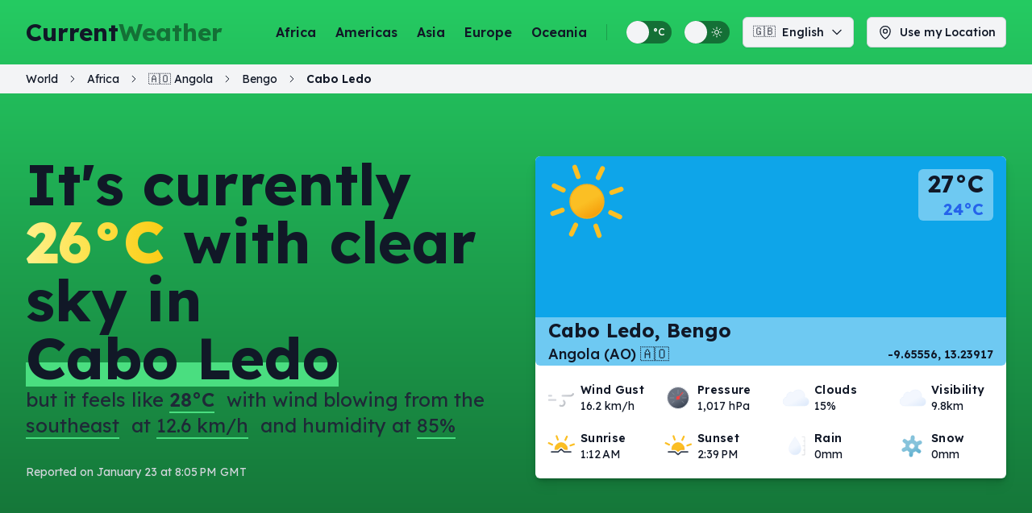

--- FILE ---
content_type: text/html; charset=UTF-8
request_url: https://www.currentweather.ca/africa/angola/bengo/cabo-ledo
body_size: 10531
content:
<!DOCTYPE html>
<html lang="en" prefix="og: https://ogp.me/ns#">
			<head>
    <meta charset="utf-8" />
    <meta name="viewport" content="width=device-width, initial-scale=1.0" />
    <meta http-equiv="X-UA-Compatible" content="IE=edge" />
    <title>
        Cabo Ledo, Bengo, Angola Current Weather Forecast | CurrentWeather
    </title>
                    <meta name="description" content="Current weather forecast for Cabo Ledo, Bengo, Angola." />
    <meta name="keywords" content="current weather forecast, local weather forecast, weather, geolocation weather, real-time weather forecast, Bengo weather, Angola weather, Cabo Ledo weather" />
                    <meta name="robots" content="noarchive" />
            <link rel="canonical" href="https://www.currentweather.ca/africa/angola/bengo/cabo-ledo" />
        <meta property="og:site_name" content="CurrentWeather" />
    <meta property="og:title" content="Cabo Ledo, Bengo, Angola Current Weather Forecast | CurrentWeather" />
    <meta property="og:description" content="Current weather forecast for Cabo Ledo, Bengo, Angola." />
    <meta property="og:type" content="website" />
    <meta property="og:image"
        content="https://www.currentweather.ca/img/android-chrome-192x192.png" />
            <meta property="og:url" content="https://www.currentweather.ca/africa/angola/bengo/cabo-ledo" />
        <meta name="twitter:card" content="summary" />
    <meta name="twitter:title" content="Cabo Ledo, Bengo, Angola Current Weather Forecast | CurrentWeather" />
    <meta name="twitter:description" content="Current weather forecast for Cabo Ledo, Bengo, Angola." />
    <meta name="twitter:image"
        content="https://www.currentweather.ca/img/android-chrome-192x192.png" />
    <link rel="preload" href="/css/styles.css" as="style" />
    <link rel="preload" href="/js/app.js" as="script" />
    <link rel="stylesheet" href="/css/styles.css" />
    <link rel="icon" href="/favicon.ico" />
    <link rel="icon"
        type="image/png"
        sizes="32x32"
        href="/img/favicon-32x32.png" />
    <link rel="icon"
        type="image/png"
        sizes="16x16"
        href="/img/favicon-16x16.png" />
    <link rel="apple-touch-icon-precomposed" href="/img/apple-touch-icon.png" />
    <link rel="manifest"
        href="/manifest.webmanifest"
        crossorigin="use-credentials" />
                                                                                                                <link rel="alternate"
                hreflang="pl"
                href="https://www.currentweather.ca/pl/africa/angola/bengo/cabo-ledo" />
                                                                                                            <link rel="alternate"
                hreflang="fr"
                href="https://www.currentweather.ca/fr/africa/angola/bengo/cabo-ledo" />
                                                                                                            <link rel="alternate"
                hreflang="es"
                href="https://www.currentweather.ca/es/africa/angola/bengo/cabo-ledo" />
                        <script type="application/ld+json">
            {"@context":"https:\/\/schema.org","@type":"Organization","name":"CurrentWeather","url":"https:\/\/www.currentweather.ca"}
        </script>
            <script type="application/ld+json">
            {"@context":"https:\/\/schema.org","@type":"WebSite","mainEntityOfPage":{"@type":"WebPage","@id":"https:\/\/www.currentweather.ca\/africa\/angola\/bengo\/cabo-ledo","relatedLink":"https:\/\/www.currentweather.ca\/africa\/angola\/bengo\/cabo-ledo"},"author":{"@type":"Organization","name":"CurrentWeather"},"publisher":{"@type":"Organization","name":"CurrentWeather","url":"https:\/\/www.currentweather.ca"},"name":"CurrentWeather","url":"https:\/\/www.currentweather.ca\/africa\/angola\/bengo\/cabo-ledo","headline":"Cabo Ledo, Bengo, Angola Current Weather Forecast | CurrentWeather","description":"Current weather forecast for Cabo Ledo, Bengo, Angola."}
        </script>
            <script type="application/ld+json">
            {"@context":"https:\/\/schema.org","@type":"Place","address":{"@type":"PostalAddress","addressLocality":"Cabo Ledo","addressRegion":"Bengo","addressCountry":"AO"},"geo":{"@type":"GeoCoordinates","latitude":-9.65556,"longitude":13.23917,"addressCountry":"AO"},"name":"Cabo Ledo, Bengo, Angola"}
        </script>
        <script>
        if (localStorage.theme === 'dark' || (!('theme' in localStorage) && window.matchMedia('(prefers-color-scheme: dark)').matches)) {
	document.documentElement.classList.add('dark');
}    </script>
    <script async
        src="https://hit.module17.xyz/script.js"
        data-website-id="ac2a88d1-773a-455e-b4bd-45fbc2dbc5ed"></script>
    <link rel="preconnect" href="https://fonts.googleapis.com" />
    <link rel="preconnect" href="https://fonts.gstatic.com" crossorigin />
    <link href="https://fonts.googleapis.com/css2?family=Lexend+Deca:wght@300;400;500;600;700;800&display=swap"
        rel="stylesheet" />
    <script async
        src="https://pagead2.googlesyndication.com/pagead/js/adsbygoogle.js?client=ca-pub-8009045994313930"
        crossorigin="anonymous"></script>
</head>
		<body>
					<section class="content-gradient">
				<header class="fixed w-full z-10 transition-colors">
	<nav
		class="px-4 mx-auto sm:px-6 lg:px-8 flex items-center justify-between h-16 lg:h-20 transition-height ease-in-out duration-600">
		<h1 class="flex-shrink-0 font-bold">
			<a href="https://www.currentweather.ca"
				title="Current Weather Forecast Worldwide | CurrentWeather"
				class="flex text-xl lg:text-3xl">
				Current
				<span class="text-zielen-800 dark:text-zielen-600 gr-title">Weather</span>
			</a>
		</h1>

		<button type="button" id="menu-button" aria-label="Toggle Menu"
			class="inline-flex p-1 text-gray-900 dark:text-gray-300 lg:hidden">
			<svg class="block w-6 h-6" xmlns="http://www.w3.org/2000/svg" fill="none" viewbox="0 0 24 24"
				stroke="currentColor">
				<path stroke-linecap="round" stroke-linejoin="round" stroke-width="2" d="M4 6h16M4 12h16M4 18h16" />
			</svg>
			<svg class="hidden w-6 h-6" xmlns="http://www.w3.org/2000/svg" fill="none" viewbox="0 0 24 24"
				stroke="currentColor">
				<path stroke-linecap="round" stroke-linejoin="round" stroke-width="2" d="M6 18L18 6M6 6l12 12"></path>
			</svg>
		</button>

		<div class="hidden ml-auto lg:flex lg:items-center lg:justify-center lg:space-x-6">
									<a href="/africa"
				title="Current weather forecast for all countries in Africa."
				class="text-base font-semibold text-gray-900 dark:text-gray-300 transition-all duration-200 hover:text-opacity-80">Africa</a>
						<a href="/americas"
				title="Current weather forecast for all countries in Americas."
				class="text-base font-semibold text-gray-900 dark:text-gray-300 transition-all duration-200 hover:text-opacity-80">Americas</a>
						<a href="/asia"
				title="Current weather forecast for all countries in Asia."
				class="text-base font-semibold text-gray-900 dark:text-gray-300 transition-all duration-200 hover:text-opacity-80">Asia</a>
						<a href="/europe"
				title="Current weather forecast for all countries in Europe."
				class="text-base font-semibold text-gray-900 dark:text-gray-300 transition-all duration-200 hover:text-opacity-80">Europe</a>
						<a href="/oceania"
				title="Current weather forecast for all countries in Oceania."
				class="text-base font-semibold text-gray-900 dark:text-gray-300 transition-all duration-200 hover:text-opacity-80">Oceania</a>
									<div class="w-px h-5 bg-black/20"></div>
			<div class="ml-auto lg:flex lg:items-center lg:justify-center lg:space-x-4">
				<label for="unit-switch" class="flex items-center relative w-max cursor-pointer select-none"
					title="Switch between metric and imperial temperature units">
					<input type="checkbox" id="unit-switch"
						class="unit-switch appearance-none transition-colors cursor-pointer w-14 h-7 rounded-full focus:outline-none bg-zielen-800 dark:bg-zielen-900"
						aria-label="Switch between metric and imperial temperature units">
					<span class="absolute font-medium text-xs right-2 text-white dark:text-gray-300">°C</span>
					<span class="absolute font-medium text-xs right-8 text-white dark:text-gray-300">°F</span>
					<span
						class="w-7 h-7 right-7 absolute rounded-full transform transition-transform bg-gray-100 hover:bg-gray-200 dark:bg-gray-800 dark:hover:bg-gray-900"></span>
				</label>
				<label for="theme-switch" class="flex items-center relative w-max cursor-pointer select-none"
					title="Switch between light and dark display themes">
					<input type="checkbox" id="theme-switch"
						class="theme-switch appearance-none transition-colors cursor-pointer w-14 h-7 rounded-full focus:outline-none bg-zielen-800 dark:bg-zielen-900"
						aria-label="Switch between light and dark display themes">
					<span class="absolute right-2 text-white dark:text-gray-300">
						<svg xmlns="http://www.w3.org/2000/svg" fill="none" viewbox="0 0 24 24" stroke-width="1.5"
							stroke="currentColor" class="w-4 h-4">
							<path stroke-linecap="round" stroke-linejoin="round"
								d="M12 3v2.25m6.364.386l-1.591 1.591M21 12h-2.25m-.386 6.364l-1.591-1.591M12 18.75V21m-4.773-4.227l-1.591 1.591M5.25 12H3m4.227-4.773L5.636 5.636M15.75 12a3.75 3.75 0 11-7.5 0 3.75 3.75 0 017.5 0z" />
						</svg>
					</span>
					<span class="absolute right-8 text-white dark:text-gray-300">
						<svg xmlns="http://www.w3.org/2000/svg" fill="none" viewbox="0 0 24 24" stroke-width="1.5"
							stroke="currentColor" class="w-4 h-4">
							<path stroke-linecap="round" stroke-linejoin="round"
								d="M21.752 15.002A9.718 9.718 0 0118 15.75c-5.385 0-9.75-4.365-9.75-9.75 0-1.33.266-2.597.748-3.752A9.753 9.753 0 003 11.25C3 16.635 7.365 21 12.75 21a9.753 9.753 0 009.002-5.998z" />
						</svg>
					</span>
					<span
						class="w-7 h-7 right-7 absolute rounded-full transform transition-transform bg-gray-100 hover:bg-gray-200 dark:bg-gray-800 dark:hover:bg-gray-900"></span>
				</label>
				<div class="relative inline-block text-left">
					<button type="button" id="lang-switch"
						class="inline-flex items-center leading-[normal] align-middle justify-center w-full rounded-md border border-gray-300 dark:border-gray-600 text-gray-900 dark:text-gray-300 shadow-sm px-2 lg:px-3 py-1 bg-gray-100 dark:bg-gray-800 text-sm font-medium hover:bg-gray-200 dark:hover:bg-gray-900 focus:outline-none focus:ring-2 focus:ring-offset-2 focus:ring-zielen-500 dark:ring-zielen-800 transition-all duration-200"
						aria-label="Change language" title="Change language">
						<span class="mr-2 h-[20px]">🇬🇧</span>
						English
						<span class="ml-2 items-center inline-flex">
							<svg xmlns="http://www.w3.org/2000/svg" fill="none" viewbox="0 0 24 24" stroke-width="2"
								stroke="currentColor" class="chevron w-4 h-4">
								<path stroke-linecap="round" stroke-linejoin="round" d="M19.5 8.25l-7.5 7.5-7.5-7.5" />
							</svg>
						</span>
					</button>
					<div id="lang-menu"
						class="origin-top-right absolute right-0 mt-2 w-56 rounded-md shadow-lg bg-gray-100 dark:bg-gray-800 ring-1 ring-black ring-opacity-5 hidden overflow-y-auto max-h-60">
						<div class="py-1" role="menu" aria-orientation="vertical" aria-labelledby="lang-switch">
																																																																															<a href="/fr/africa/angola/bengo/cabo-ledo" hreflang="fr"
									class="block px-4 py-2 text-sm font-medium text-gray-700 dark:text-gray-400 hover:bg-gray-200 dark:hover:bg-gray-900 hover:text-gray-900"
									role="menuitem">
									<span class="leading-[normal] text-sm h-[20px]">
										<span class="mr-1">🇫🇷</span>
										French
									</span>
								</a>
																																																																								<a href="/pl/africa/angola/bengo/cabo-ledo" hreflang="pl"
									class="block px-4 py-2 text-sm font-medium text-gray-700 dark:text-gray-400 hover:bg-gray-200 dark:hover:bg-gray-900 hover:text-gray-900"
									role="menuitem">
									<span class="leading-[normal] text-sm h-[20px]">
										<span class="mr-1">🇵🇱</span>
										Polish
									</span>
								</a>
																																																																								<a href="/es/africa/angola/bengo/cabo-ledo" hreflang="es"
									class="block px-4 py-2 text-sm font-medium text-gray-700 dark:text-gray-400 hover:bg-gray-200 dark:hover:bg-gray-900 hover:text-gray-900"
									role="menuitem">
									<span class="leading-[normal] text-sm h-[20px]">
										<span class="mr-1">🇪🇸</span>
										Spanish
									</span>
								</a>
																						</div>
					</div>
				</div>
				<div class="relative inline-block text-left">
					<button type="button" id="use-location" title="Use my Location"
						aria-label="Use my Location"
						class="inline-flex items-center justify-center px-2 lg:px-3 py-1 bg-gray-100 dark:bg-gray-800 border border-gray-300 rounded-md shadow-sm text-sm font-medium hover:bg-gray-200 dark:hover:bg-gray-900 focus:outline-none focus:ring-2 focus:ring-offset-2 focus:ring-zielen-500 dark:focus:ring-zielen-900 transition-all duration-200">
						<span class="mr-2">
							<svg xmlns="http://www.w3.org/2000/svg" fill="none" viewbox="0 0 24 24" stroke-width="1.5"
								stroke="currentColor" class="w-5 h-5">
								<path stroke-linecap="round" stroke-linejoin="round"
									d="M15 10.5a3 3 0 11-6 0 3 3 0 016 0z" />
								<path stroke-linecap="round" stroke-linejoin="round"
									d="M19.5 10.5c0 7.142-7.5 11.25-7.5 11.25S4.5 17.642 4.5 10.5a7.5 7.5 0 1115 0z" />
							</svg>
						</span>
						Use my Location
					</button>
				</div>
			</div>
		</div>
	</nav>
	<nav id="menu"
		class="absolute w-full hidden px-4 bg-gray-100 dark:bg-gray-800 border border-gray-300 dark:border-gray-600 rounded-md shadow-md lg:hidden z-30">
		<div class="flow-root">
			<div class="grid grid-flow-row grid-cols-3 gap-6 px-6 my-4 items-center justify-between text-center">
												<a href="/africa"
					title="Current weather forecast for all countries in Africa."
					class="underline text-center text-base font-medium text-gray-900 dark:text-gray-300 transition-all duration-200 hover:text-zielen-600 focus:text-zielen-600">Africa</a>
								<a href="/asia"
					title="Current weather forecast for all countries in Asia."
					class="underline text-center text-base font-medium text-gray-900 dark:text-gray-300 transition-all duration-200 hover:text-zielen-600 focus:text-zielen-600">Asia</a>
								<a href="/europe"
					title="Current weather forecast for all countries in Europe."
					class="underline text-center text-base font-medium text-gray-900 dark:text-gray-300 transition-all duration-200 hover:text-zielen-600 focus:text-zielen-600">Europe</a>
								<a href="/north-america"
					title="Current weather forecast for all countries in North America."
					class="underline text-center text-base font-medium text-gray-900 dark:text-gray-300 transition-all duration-200 hover:text-zielen-600 focus:text-zielen-600">North America</a>
								<a href="/oceania"
					title="Current weather forecast for all countries in Oceania."
					class="underline text-center text-base font-medium text-gray-900 dark:text-gray-300 transition-all duration-200 hover:text-zielen-600 focus:text-zielen-600">Oceania</a>
								<a href="/south-america"
					title="Current weather forecast for all countries in South America."
					class="underline text-center text-base font-medium text-gray-900 dark:text-gray-300 transition-all duration-200 hover:text-zielen-600 focus:text-zielen-600">South America</a>
											</div>
			<div class="flex flex-col px-6 mt-8 mb-3 justify-center gap-2">
				<button id="use-location-sm" title="Use my Location"
					class="inline-flex max-w-md mx-auto w-full items-center justify-center px-5 py-2 text-base font-semibold text-gray-900 dark:text-gray-300 rounded-lg border-2 border-gray-300 transition-all duration-200">
					<span class="mr-2">
						<svg xmlns="http://www.w3.org/2000/svg" fill="none" viewbox="0 0 24 24" stroke-width="1.5"
							stroke="currentColor" class="w-5 h-5">
							<path stroke-linecap="round" stroke-linejoin="round"
								d="M15 10.5a3 3 0 11-6 0 3 3 0 016 0z" />
							<path stroke-linecap="round" stroke-linejoin="round"
								d="M19.5 10.5c0 7.142-7.5 11.25-7.5 11.25S4.5 17.642 4.5 10.5a7.5 7.5 0 1115 0z" />
						</svg>
					</span>
					Use my Location</button>
				<button type="button" id="lang-switch-sm"
					class="inline-flex max-w-md mx-auto w-full items-center justify-center leading-[normal] align-middle rounded-lg border border-gray-300 dark:border-gray-600 text-gray-900 dark:text-gray-300 shadow-sm px-2 lg:px-3 py-1 bg-gray-100 dark:bg-gray-800 text-sm font-medium hover:bg-gray-200 dark:hover:bg-gray-900 focus:outline-none focus:ring-2 focus:ring-offset-2 focus:ring-zielen-500 dark:ring-zielen-800 transition-all duration-200"
					aria-label="Change language" title="Change language">
					<span class="mr-2 h-[20px]">🇬🇧</span>
					English
					<span class="ml-2 items-center inline-flex">
						<svg xmlns="http://www.w3.org/2000/svg" fill="none" viewbox="0 0 24 24" stroke-width="2"
							stroke="currentColor" class="chevron w-4 h-4">
							<path stroke-linecap="round" stroke-linejoin="round" d="M19.5 8.25l-7.5 7.5-7.5-7.5" />
						</svg>
					</span>
				</button>
				<div id="lang-menu-sm"
					class="mt-1 max-w-md mx-auto w-full rounded-md shadow-lg bg-gray-200 dark:bg-gray-900 ring-1 ring-black ring-opacity-5 hidden overflow-y-auto max-h-60 z-20">
					<div class="py-1" role="menu" aria-orientation="vertical" aria-labelledby="lang-switch">
																																																																					<a href="/fr/africa/angola/bengo/cabo-ledo" hreflang="fr"
								class="block px-4 py-2 text-sm font-medium text-gray-700 dark:text-gray-400 hover:bg-gray-200 dark:hover:bg-gray-900 hover:text-gray-900"
								role="menuitem">
								<span class="leading-[normal] text-sm h-[20px]">
									<span class="mr-1">🇫🇷</span>
									French
								</span>
							</a>
																																																															<a href="/pl/africa/angola/bengo/cabo-ledo" hreflang="pl"
								class="block px-4 py-2 text-sm font-medium text-gray-700 dark:text-gray-400 hover:bg-gray-200 dark:hover:bg-gray-900 hover:text-gray-900"
								role="menuitem">
								<span class="leading-[normal] text-sm h-[20px]">
									<span class="mr-1">🇵🇱</span>
									Polish
								</span>
							</a>
																																																															<a href="/es/africa/angola/bengo/cabo-ledo" hreflang="es"
								class="block px-4 py-2 text-sm font-medium text-gray-700 dark:text-gray-400 hover:bg-gray-200 dark:hover:bg-gray-900 hover:text-gray-900"
								role="menuitem">
								<span class="leading-[normal] text-sm h-[20px]">
									<span class="mr-1">🇪🇸</span>
									Spanish
								</span>
							</a>
																			</div>
				</div>

				<div class="flex justify-around mt-2">
					<label for="unit-switch-sm" class="flex items-center relative w-max cursor-pointer select-none"
						title="Switch between metric and imperial temperature units">
						<input type="checkbox" id="unit-switch-sm"
							class="unit-switch-sm switch-sm appearance-none transition-colors cursor-pointer w-14 h-7 rounded-full focus:outline-none bg-zielen-800 dark:bg-zielen-900"
							aria-label="Switch between metric and imperial temperature units">
						<span
							class="switch-sm absolute font-medium text-xs right-2 text-white dark:text-gray-300">°C</span>
						<span
							class="switch-sm absolute font-medium text-xs right-8 text-white dark:text-gray-300">°F</span>
						<span
							class="switch-sm w-7 h-7 right-7 absolute rounded-full transform transition-transform bg-gray-200 dark:bg-gray-900"></span>
					</label>
					<label for="theme-switch-sm" class="flex items-center relative w-max cursor-pointer select-none"
						title="Switch between light and dark display themes">
						<input type="checkbox" id="theme-switch-sm"
							class="theme-switch-sm switch-sm appearance-none transition-colors cursor-pointer w-14 h-7 rounded-full focus:outline-none bg-zielen-800 dark:bg-zielen-900"
							aria-label="Switch between light and dark display themes">
						<span class="switch-sm absolute right-2 text-white dark:text-gray-300">
							<svg xmlns="http://www.w3.org/2000/svg" fill="none" viewbox="0 0 24 24" stroke-width="1.5"
								stroke="currentColor" class="w-4 h-4">
								<path stroke-linecap="round" stroke-linejoin="round"
									d="M12 3v2.25m6.364.386l-1.591 1.591M21 12h-2.25m-.386 6.364l-1.591-1.591M12 18.75V21m-4.773-4.227l-1.591 1.591M5.25 12H3m4.227-4.773L5.636 5.636M15.75 12a3.75 3.75 0 11-7.5 0 3.75 3.75 0 017.5 0z" />
							</svg>
						</span>
						<span class="switch-sm absolute right-8 text-white dark:text-gray-300">
							<svg xmlns="http://www.w3.org/2000/svg" fill="none" viewbox="0 0 24 24" stroke-width="1.5"
								stroke="currentColor" class="w-4 h-4">
								<path stroke-linecap="round" stroke-linejoin="round"
									d="M21.752 15.002A9.718 9.718 0 0118 15.75c-5.385 0-9.75-4.365-9.75-9.75 0-1.33.266-2.597.748-3.752A9.753 9.753 0 003 11.25C3 16.635 7.365 21 12.75 21a9.753 9.753 0 009.002-5.998z" />
							</svg>
						</span>
						<span
							class="switch-sm w-7 h-7 right-7 absolute rounded-full transform transition-transform bg-gray-200 dark:bg-gray-900"></span>
					</label>
				</div>
			</div>
		</div>
	</nav>
		<nav id="breadcrumbs"
		class="flex text-xs md:text-sm px-4 py-2 sm:px-6 lg:px-8 bg-gray-100 dark:bg-gray-800 "
		aria-label="Breadcrumb navigation">
		<ol class="inline-flex basis-auto flex-wrap items-center space-x-1 md:space-x-3" id="breadcrumb" itemscope=""
			itemtype="http://schema.org/BreadcrumbList">
									   				<li  class="hidden md:inline"  itemprop="itemListElement" itemscope=""
					itemtype="http://schema.org/ListItem">
					<a href="/world" title="World" itemprop="item">
												<span itemprop="name" >World</span>
					</a>
					<meta itemprop="position" content="1">
				</li>
							    <span
				class="right hidden md:inline">
				<svg xmlns="http://www.w3.org/2000/svg" fill="none" viewbox="0 0 24 24" stroke-width="2"
					stroke="currentColor" class="w-3 h-3">
					<path stroke-linecap="round" stroke-linejoin="round" d="M19.5 8.25l-7.5 7.5-7.5-7.5" />
				</svg>
				</span>
								<li  class="hidden md:inline"  itemprop="itemListElement" itemscope=""
					itemtype="http://schema.org/ListItem">
					<a href="/africa" title="Africa" itemprop="item">
												<span itemprop="name" >Africa</span>
					</a>
					<meta itemprop="position" content="2">
				</li>
							    <span
				class="right hidden md:inline">
				<svg xmlns="http://www.w3.org/2000/svg" fill="none" viewbox="0 0 24 24" stroke-width="2"
					stroke="currentColor" class="w-3 h-3">
					<path stroke-linecap="round" stroke-linejoin="round" d="M19.5 8.25l-7.5 7.5-7.5-7.5" />
				</svg>
				</span>
								<li  itemprop="itemListElement" itemscope=""
					itemtype="http://schema.org/ListItem">
					<a href="/africa/angola" title="Angola" itemprop="item">
												🇦🇴
												<span itemprop="name" >Angola</span>
					</a>
					<meta itemprop="position" content="3">
				</li>
							    <span
				class="right ">
				<svg xmlns="http://www.w3.org/2000/svg" fill="none" viewbox="0 0 24 24" stroke-width="2"
					stroke="currentColor" class="w-3 h-3">
					<path stroke-linecap="round" stroke-linejoin="round" d="M19.5 8.25l-7.5 7.5-7.5-7.5" />
				</svg>
				</span>
								<li  itemprop="itemListElement" itemscope=""
					itemtype="http://schema.org/ListItem">
					<a href="/africa/angola/bengo" title="Bengo" itemprop="item">
												<span itemprop="name" >Bengo</span>
					</a>
					<meta itemprop="position" content="4">
				</li>
							    <span
				class="right ">
				<svg xmlns="http://www.w3.org/2000/svg" fill="none" viewbox="0 0 24 24" stroke-width="2"
					stroke="currentColor" class="w-3 h-3">
					<path stroke-linecap="round" stroke-linejoin="round" d="M19.5 8.25l-7.5 7.5-7.5-7.5" />
				</svg>
				</span>
								<li  itemprop="itemListElement" itemscope=""
					itemtype="http://schema.org/ListItem">
					<a href="/africa/angola/bengo/cabo-ledo" title="Cabo Ledo" itemprop="item">
												<span itemprop="name" >Cabo Ledo</span>
					</a>
					<meta itemprop="position" content="5">
				</li>
						</ol>
	</nav>
	</header>									<section class="pb-10 pt-32 sm:pb-16 sm:pt-36 lg:pb-24 lg:pt-48">
						<div class="px-4 mx-auto max-w-7xl sm:px-6 lg:px-8">
							<div class="grid items-center grid-cols-1 gap-12 lg:grid-cols-2">
								<div>
			<h1 class="text-4xl font-bold text-gray-900 dark:text-gray-300 sm:text-6xl lg:text-7xl">
									It's currently 				<span class="font-extrabold cursor-pointer text-transparent bg-clip-text bg-gradient-to-r from-yellow-200 via-yellow-300 to-yellow-400" data-c="26°C" data-f="78.8°F">26°C</span>
			 with clear sky in 				<span class="relative inline-flex">
					<span class="absolute inset-x-0 bottom-0 border-b-[30px] border-zielen-500 dark:border-zielen-800"></span>
					<span class="relative text-4xl font-bold text-gray-900 dark:text-gray-300 sm:text-6xl lg:text-7xl">Cabo Ledo
					</span>
				</span>
			
		</h1>

		<div class="flex flex-col justify-center">
			<div class="flex">
				<h2 class="text-2xl text-gray-800 dark:text-gray-300" data-nosnippet>
															but it feels like 						<span class="border-b-2 border-zielen-500 dark:border-zielen-800 mr-2 cursor-pointer font-semibold" data-c="28°C" data-f="82.4°F">
							28°C</span>
					 with wind blowing from the 						<span class="border-b-2 border-zielen-500 dark:border-zielen-800 mr-2">southeast</span>
					 at 						<span class="border-b-2 border-zielen-500 dark:border-zielen-800 mr-2 cursor-pointer " data-c="12.6 km/h" data-f="7.8 mph">
							12.6 km/h</span>
					 and humidity at 						<span class="border-b-2 border-zielen-500 dark:border-zielen-800 ">85%</span>
					
				</h2>
			</div>
			<p class="hidden sm:block text-sm text-gray-300 mt-8" data-nosnippet>Reported on January 23 at 8:05 PM GMT
							</p>
		</div>
	</div>
								<div class="bg-white dark:bg-gray-950 rounded-md shadow-md">
	<div class="relative w-full pb-4 pt-0 shadow-lg">
		<section class="bg-center bg-cover rounded-md bg-sky-500 dark:bg-sky-900" >
							<div class="flex justify-between mb-12 md:mb-20">
					<span class="flex items-center">
						<span class="icon w-24 h-24 md:w-32 md:h-32 -mt-2 cw-01d"></span>
					</span>
					<span class="text-right p-2 lg:p-4">
						<span class="block text-3xl font-bold text-gray-900 dark:text-gray-300 bg-white/40 dark:bg-gray-800/40 px-3 rounded-t-md" data-c="27°C" data-f="80.6°F">
							27°C
						</span>
						<span class="block text-xl font-bold text-blue-600 bg-white/40 dark:bg-gray-800/40 px-3 rounded-b-md" data-c="24°C" data-f="75.2°F">
							24°C
						</span>
					</span>
				</div>
						<div class="flex flex-col bg-white/40 dark:bg-gray-800/40 mb-2 md:mb-4 px-4">
				<div class="md:flex-grow">
					<h3 class="text-lg lg:text-2xl font-bold">Cabo Ledo, Bengo</h3>
										<div class="flex justify-between items-center">
						<div class="text-md lg:text-lg font-medium">Angola
							(AO)
							🇦🇴</div>
						<div class="hidden md:inline text-sm text-right font-semibold">
							-9.65556,
							13.23917
						</div>
					</div>
				</div>
			</div>
		</section>

		<div class="grid grid-cols-2 px-2 md:grid-cols-4 gap-2 lg:gap-3">
							<div class="flex items-center px-4 sm:px-0">
					<span class="icon-sm cw-wind"></span>
					<div class="flex flex-col">
						<span class="text-sm font-semibold tracking-wide">Wind Gust</span>
																					<span class="text-sm" data-c="16.2 km/h" data-f="10.1 mph">
									16.2 km/h</span>
																		</div>
				</div>
							<div class="flex items-center px-4 sm:px-0">
					<span class="icon-sm cw-barometer"></span>
					<div class="flex flex-col">
						<span class="text-sm font-semibold tracking-wide">Pressure</span>
																					<span class="text-sm" data-c="1,017 hPa" data-f="30 inHg">
									1,017 hPa</span>
																		</div>
				</div>
							<div class="flex items-center px-4 sm:px-0">
					<span class="icon-sm cw-03d"></span>
					<div class="flex flex-col">
						<span class="text-sm font-semibold tracking-wide">Clouds</span>
																					<span class="text-sm">
									15%
								</span>
																		</div>
				</div>
							<div class="flex items-center px-4 sm:px-0">
					<span class="icon-sm cw-03d"></span>
					<div class="flex flex-col">
						<span class="text-sm font-semibold tracking-wide">Visibility</span>
																					<span class="text-sm" data-c="9.8km" data-f="6.1mi.">
									9.8km</span>
																		</div>
				</div>
							<div class="flex items-center px-4 sm:px-0">
					<span class="icon-sm cw-sunrise"></span>
					<div class="flex flex-col">
						<span class="text-sm font-semibold tracking-wide">Sunrise</span>
																					<span class="text-sm">
									1:12 AM
								</span>
																		</div>
				</div>
							<div class="flex items-center px-4 sm:px-0">
					<span class="icon-sm cw-sunset"></span>
					<div class="flex flex-col">
						<span class="text-sm font-semibold tracking-wide">Sunset</span>
																					<span class="text-sm">
									2:39 PM
								</span>
																		</div>
				</div>
							<div class="flex items-center px-4 sm:px-0">
					<span class="icon-sm cw-raindrop-measure"></span>
					<div class="flex flex-col">
						<span class="text-sm font-semibold tracking-wide">Rain</span>
																					<span class="text-sm" data-c="0mm" data-f="0in.">
									0mm</span>
																		</div>
				</div>
							<div class="flex items-center px-4 sm:px-0">
					<span class="icon-sm cw-snowflake"></span>
					<div class="flex flex-col">
						<span class="text-sm font-semibold tracking-wide">Snow</span>
																					<span class="text-sm" data-c="0mm" data-f="0in.">
									0mm</span>
																		</div>
				</div>
					</div>
				<p class="sm:hidden text-center text-xs text-gray-900 dark:text-gray-300 mt-1" data-nosnippet>Reported on January 23 at 8:05 PM GMT</p>
	</div>
</div>
							</div>
						</div>
					</section>
							</section>

												<section class="py-6 bg-gray-100 dark:bg-gray-900 sm:py-10 lg:py-12">
						<div class="px-4 mx-auto max-w-7xl sm:px-6 lg:px-8">
							<div class="max-w-2xl mx-auto text-center">
								<h2 class="text-3xl font-bold leading-tight text-gray-900 dark:text-gray-300 sm:text-4xl lg:text-5xl">
									Upcoming weather forecasts
								</h2>
							</div>
							<div class="max-w-2xl mx-auto text-center">
	<h3 class="text-xl font-bold text-gray-900 dark:text-gray-300 mt-12 xl:mt-20 sm:text-2xl lg:text-3xl">
				Today
			</h3>
	<span class="hidden lg:inline">
		January 23
	</span>
</div>
<div class="flex flex-wrap gap-6 px-4 mt-2 sm:px-0 xl:mt-4 justify-center">
			<div class="forecast w-full xl:w-1/4 md:w-1/3">
		<div class="px-5 py-6">
			<div class="flex items-center justify-between">
				<span class="icon cw-10d"></span>
				<div class="min-w-0 ml-3 mr-auto">
					<p class="text-base font-semibold text-gray-900 dark:text-gray-300">
						9:00 PM<br>
					</p>
					<p class="text-sm text-gray-600 dark:text-gray-400 truncate">Rain</p>
				</div>
				<p class="inline-block text-right">
					<span class="text-2xl font-extrabold cursor-pointer"
						data-c="22°C"
						data-f="71.6°F">22°C</span><br>
					<span class="text-sm text-gray-600 dark:text-gray-300 cursor-pointer"
						data-c="21°C"
						data-f="69.8°F">21°C</span>
				</p>
			</div>
		</div>
	</div>
	</div>
<div class="max-w-2xl mx-auto text-center">
	<h3 class="text-xl font-bold text-gray-900 dark:text-gray-300 mt-12 xl:mt-20 sm:text-2xl lg:text-3xl">
				Tomorrow
			</h3>
	<span class="hidden lg:inline">
		January 24
	</span>
</div>
<div class="flex flex-wrap gap-6 px-4 mt-2 sm:px-0 xl:mt-4 justify-center">
			<div class="forecast w-full xl:w-1/4 md:w-1/3">
		<div class="px-5 py-6">
			<div class="flex items-center justify-between">
				<span class="icon cw-10d"></span>
				<div class="min-w-0 ml-3 mr-auto">
					<p class="text-base font-semibold text-gray-900 dark:text-gray-300">
						12:00 AM<br>
					</p>
					<p class="text-sm text-gray-600 dark:text-gray-400 truncate">Rain</p>
				</div>
				<p class="inline-block text-right">
					<span class="text-2xl font-extrabold cursor-pointer"
						data-c="28°C"
						data-f="82.4°F">28°C</span><br>
					<span class="text-sm text-gray-600 dark:text-gray-300 cursor-pointer"
						data-c="26°C"
						data-f="78.8°F">26°C</span>
				</p>
			</div>
		</div>
	</div>
			<div class="forecast w-full xl:w-1/4 md:w-1/3">
		<div class="px-5 py-6">
			<div class="flex items-center justify-between">
				<span class="icon cw-10d"></span>
				<div class="min-w-0 ml-3 mr-auto">
					<p class="text-base font-semibold text-gray-900 dark:text-gray-300">
						3:00 AM<br>
					</p>
					<p class="text-sm text-gray-600 dark:text-gray-400 truncate">Rain</p>
				</div>
				<p class="inline-block text-right">
					<span class="text-2xl font-extrabold cursor-pointer"
						data-c="23°C"
						data-f="73.4°F">23°C</span><br>
					<span class="text-sm text-gray-600 dark:text-gray-300 cursor-pointer"
						data-c="23°C"
						data-f="73.4°F">23°C</span>
				</p>
			</div>
		</div>
	</div>
			<div class="forecast w-full xl:w-1/4 md:w-1/3">
		<div class="px-5 py-6">
			<div class="flex items-center justify-between">
				<span class="icon cw-10d"></span>
				<div class="min-w-0 ml-3 mr-auto">
					<p class="text-base font-semibold text-gray-900 dark:text-gray-300">
						6:00 AM<br>
					</p>
					<p class="text-sm text-gray-600 dark:text-gray-400 truncate">Rain</p>
				</div>
				<p class="inline-block text-right">
					<span class="text-2xl font-extrabold cursor-pointer"
						data-c="25°C"
						data-f="77°F">25°C</span><br>
					<span class="text-sm text-gray-600 dark:text-gray-300 cursor-pointer"
						data-c="23°C"
						data-f="73.4°F">23°C</span>
				</p>
			</div>
		</div>
	</div>
			<div class="forecast w-full xl:w-1/4 md:w-1/3">
		<div class="px-5 py-6">
			<div class="flex items-center justify-between">
				<span class="icon cw-10d"></span>
				<div class="min-w-0 ml-3 mr-auto">
					<p class="text-base font-semibold text-gray-900 dark:text-gray-300">
						9:00 AM<br>
					</p>
					<p class="text-sm text-gray-600 dark:text-gray-400 truncate">Rain</p>
				</div>
				<p class="inline-block text-right">
					<span class="text-2xl font-extrabold cursor-pointer"
						data-c="25°C"
						data-f="77°F">25°C</span><br>
					<span class="text-sm text-gray-600 dark:text-gray-300 cursor-pointer"
						data-c="21°C"
						data-f="69.8°F">21°C</span>
				</p>
			</div>
		</div>
	</div>
			<div class="forecast w-full xl:w-1/4 md:w-1/3">
		<div class="px-5 py-6">
			<div class="flex items-center justify-between">
				<span class="icon cw-10d"></span>
				<div class="min-w-0 ml-3 mr-auto">
					<p class="text-base font-semibold text-gray-900 dark:text-gray-300">
						12:00 PM<br>
					</p>
					<p class="text-sm text-gray-600 dark:text-gray-400 truncate">Rain</p>
				</div>
				<p class="inline-block text-right">
					<span class="text-2xl font-extrabold cursor-pointer"
						data-c="24°C"
						data-f="75.2°F">24°C</span><br>
					<span class="text-sm text-gray-600 dark:text-gray-300 cursor-pointer"
						data-c="22°C"
						data-f="71.6°F">22°C</span>
				</p>
			</div>
		</div>
	</div>
			<div class="forecast w-full xl:w-1/4 md:w-1/3">
		<div class="px-5 py-6">
			<div class="flex items-center justify-between">
				<span class="icon cw-10d"></span>
				<div class="min-w-0 ml-3 mr-auto">
					<p class="text-base font-semibold text-gray-900 dark:text-gray-300">
						3:00 PM<br>
					</p>
					<p class="text-sm text-gray-600 dark:text-gray-400 truncate">Rain</p>
				</div>
				<p class="inline-block text-right">
					<span class="text-2xl font-extrabold cursor-pointer"
						data-c="30°C"
						data-f="86°F">30°C</span><br>
					<span class="text-sm text-gray-600 dark:text-gray-300 cursor-pointer"
						data-c="27°C"
						data-f="80.6°F">27°C</span>
				</p>
			</div>
		</div>
	</div>
			<div class="forecast w-full xl:w-1/4 md:w-1/3">
		<div class="px-5 py-6">
			<div class="flex items-center justify-between">
				<span class="icon cw-10d"></span>
				<div class="min-w-0 ml-3 mr-auto">
					<p class="text-base font-semibold text-gray-900 dark:text-gray-300">
						6:00 PM<br>
					</p>
					<p class="text-sm text-gray-600 dark:text-gray-400 truncate">Rain</p>
				</div>
				<p class="inline-block text-right">
					<span class="text-2xl font-extrabold cursor-pointer"
						data-c="25°C"
						data-f="77°F">25°C</span><br>
					<span class="text-sm text-gray-600 dark:text-gray-300 cursor-pointer"
						data-c="23°C"
						data-f="73.4°F">23°C</span>
				</p>
			</div>
		</div>
	</div>
			<div class="forecast w-full xl:w-1/4 md:w-1/3">
		<div class="px-5 py-6">
			<div class="flex items-center justify-between">
				<span class="icon cw-10d"></span>
				<div class="min-w-0 ml-3 mr-auto">
					<p class="text-base font-semibold text-gray-900 dark:text-gray-300">
						9:00 PM<br>
					</p>
					<p class="text-sm text-gray-600 dark:text-gray-400 truncate">Rain</p>
				</div>
				<p class="inline-block text-right">
					<span class="text-2xl font-extrabold cursor-pointer"
						data-c="23°C"
						data-f="73.4°F">23°C</span><br>
					<span class="text-sm text-gray-600 dark:text-gray-300 cursor-pointer"
						data-c="21°C"
						data-f="69.8°F">21°C</span>
				</p>
			</div>
		</div>
	</div>
	</div>
<div class="max-w-2xl mx-auto text-center">
	<h3 class="text-xl font-bold text-gray-900 dark:text-gray-300 mt-12 xl:mt-20 sm:text-2xl lg:text-3xl">
				Sunday
			</h3>
	<span class="hidden lg:inline">
		January 25
	</span>
</div>
<div class="flex flex-wrap gap-6 px-4 mt-2 sm:px-0 xl:mt-4 justify-center">
			<div class="forecast w-full xl:w-1/4 md:w-1/3">
		<div class="px-5 py-6">
			<div class="flex items-center justify-between">
				<span class="icon cw-10d"></span>
				<div class="min-w-0 ml-3 mr-auto">
					<p class="text-base font-semibold text-gray-900 dark:text-gray-300">
						12:00 AM<br>
					</p>
					<p class="text-sm text-gray-600 dark:text-gray-400 truncate">Rain</p>
				</div>
				<p class="inline-block text-right">
					<span class="text-2xl font-extrabold cursor-pointer"
						data-c="25°C"
						data-f="77°F">25°C</span><br>
					<span class="text-sm text-gray-600 dark:text-gray-300 cursor-pointer"
						data-c="21°C"
						data-f="69.8°F">21°C</span>
				</p>
			</div>
		</div>
	</div>
			<div class="forecast w-full xl:w-1/4 md:w-1/3">
		<div class="px-5 py-6">
			<div class="flex items-center justify-between">
				<span class="icon cw-10d"></span>
				<div class="min-w-0 ml-3 mr-auto">
					<p class="text-base font-semibold text-gray-900 dark:text-gray-300">
						3:00 AM<br>
					</p>
					<p class="text-sm text-gray-600 dark:text-gray-400 truncate">Rain</p>
				</div>
				<p class="inline-block text-right">
					<span class="text-2xl font-extrabold cursor-pointer"
						data-c="25°C"
						data-f="77°F">25°C</span><br>
					<span class="text-sm text-gray-600 dark:text-gray-300 cursor-pointer"
						data-c="21°C"
						data-f="69.8°F">21°C</span>
				</p>
			</div>
		</div>
	</div>
			<div class="forecast w-full xl:w-1/4 md:w-1/3">
		<div class="px-5 py-6">
			<div class="flex items-center justify-between">
				<span class="icon cw-10d"></span>
				<div class="min-w-0 ml-3 mr-auto">
					<p class="text-base font-semibold text-gray-900 dark:text-gray-300">
						6:00 AM<br>
					</p>
					<p class="text-sm text-gray-600 dark:text-gray-400 truncate">Rain</p>
				</div>
				<p class="inline-block text-right">
					<span class="text-2xl font-extrabold cursor-pointer"
						data-c="26°C"
						data-f="78.8°F">26°C</span><br>
					<span class="text-sm text-gray-600 dark:text-gray-300 cursor-pointer"
						data-c="22°C"
						data-f="71.6°F">22°C</span>
				</p>
			</div>
		</div>
	</div>
			<div class="forecast w-full xl:w-1/4 md:w-1/3">
		<div class="px-5 py-6">
			<div class="flex items-center justify-between">
				<span class="icon cw-10d"></span>
				<div class="min-w-0 ml-3 mr-auto">
					<p class="text-base font-semibold text-gray-900 dark:text-gray-300">
						9:00 AM<br>
					</p>
					<p class="text-sm text-gray-600 dark:text-gray-400 truncate">Rain</p>
				</div>
				<p class="inline-block text-right">
					<span class="text-2xl font-extrabold cursor-pointer"
						data-c="24°C"
						data-f="75.2°F">24°C</span><br>
					<span class="text-sm text-gray-600 dark:text-gray-300 cursor-pointer"
						data-c="22°C"
						data-f="71.6°F">22°C</span>
				</p>
			</div>
		</div>
	</div>
			<div class="forecast w-full xl:w-1/4 md:w-1/3">
		<div class="px-5 py-6">
			<div class="flex items-center justify-between">
				<span class="icon cw-10d"></span>
				<div class="min-w-0 ml-3 mr-auto">
					<p class="text-base font-semibold text-gray-900 dark:text-gray-300">
						12:00 PM<br>
					</p>
					<p class="text-sm text-gray-600 dark:text-gray-400 truncate">Rain</p>
				</div>
				<p class="inline-block text-right">
					<span class="text-2xl font-extrabold cursor-pointer"
						data-c="24°C"
						data-f="75.2°F">24°C</span><br>
					<span class="text-sm text-gray-600 dark:text-gray-300 cursor-pointer"
						data-c="24°C"
						data-f="75.2°F">24°C</span>
				</p>
			</div>
		</div>
	</div>
			<div class="forecast w-full xl:w-1/4 md:w-1/3">
		<div class="px-5 py-6">
			<div class="flex items-center justify-between">
				<span class="icon cw-10d"></span>
				<div class="min-w-0 ml-3 mr-auto">
					<p class="text-base font-semibold text-gray-900 dark:text-gray-300">
						3:00 PM<br>
					</p>
					<p class="text-sm text-gray-600 dark:text-gray-400 truncate">Rain</p>
				</div>
				<p class="inline-block text-right">
					<span class="text-2xl font-extrabold cursor-pointer"
						data-c="28°C"
						data-f="82.4°F">28°C</span><br>
					<span class="text-sm text-gray-600 dark:text-gray-300 cursor-pointer"
						data-c="25°C"
						data-f="77°F">25°C</span>
				</p>
			</div>
		</div>
	</div>
			<div class="forecast w-full xl:w-1/4 md:w-1/3">
		<div class="px-5 py-6">
			<div class="flex items-center justify-between">
				<span class="icon cw-10d"></span>
				<div class="min-w-0 ml-3 mr-auto">
					<p class="text-base font-semibold text-gray-900 dark:text-gray-300">
						6:00 PM<br>
					</p>
					<p class="text-sm text-gray-600 dark:text-gray-400 truncate">Rain</p>
				</div>
				<p class="inline-block text-right">
					<span class="text-2xl font-extrabold cursor-pointer"
						data-c="25°C"
						data-f="77°F">25°C</span><br>
					<span class="text-sm text-gray-600 dark:text-gray-300 cursor-pointer"
						data-c="23°C"
						data-f="73.4°F">23°C</span>
				</p>
			</div>
		</div>
	</div>
			<div class="forecast w-full xl:w-1/4 md:w-1/3">
		<div class="px-5 py-6">
			<div class="flex items-center justify-between">
				<span class="icon cw-10d"></span>
				<div class="min-w-0 ml-3 mr-auto">
					<p class="text-base font-semibold text-gray-900 dark:text-gray-300">
						9:00 PM<br>
					</p>
					<p class="text-sm text-gray-600 dark:text-gray-400 truncate">Rain</p>
				</div>
				<p class="inline-block text-right">
					<span class="text-2xl font-extrabold cursor-pointer"
						data-c="26°C"
						data-f="78.8°F">26°C</span><br>
					<span class="text-sm text-gray-600 dark:text-gray-300 cursor-pointer"
						data-c="22°C"
						data-f="71.6°F">22°C</span>
				</p>
			</div>
		</div>
	</div>
	</div>
<div class="max-w-2xl mx-auto text-center">
	<h3 class="text-xl font-bold text-gray-900 dark:text-gray-300 mt-12 xl:mt-20 sm:text-2xl lg:text-3xl">
				Monday
			</h3>
	<span class="hidden lg:inline">
		January 26
	</span>
</div>
<div class="flex flex-wrap gap-6 px-4 mt-2 sm:px-0 xl:mt-4 justify-center">
			<div class="forecast w-full xl:w-1/4 md:w-1/3">
		<div class="px-5 py-6">
			<div class="flex items-center justify-between">
				<span class="icon cw-10d"></span>
				<div class="min-w-0 ml-3 mr-auto">
					<p class="text-base font-semibold text-gray-900 dark:text-gray-300">
						12:00 AM<br>
					</p>
					<p class="text-sm text-gray-600 dark:text-gray-400 truncate">Rain</p>
				</div>
				<p class="inline-block text-right">
					<span class="text-2xl font-extrabold cursor-pointer"
						data-c="23°C"
						data-f="73.4°F">23°C</span><br>
					<span class="text-sm text-gray-600 dark:text-gray-300 cursor-pointer"
						data-c="20°C"
						data-f="68°F">20°C</span>
				</p>
			</div>
		</div>
	</div>
			<div class="forecast w-full xl:w-1/4 md:w-1/3">
		<div class="px-5 py-6">
			<div class="flex items-center justify-between">
				<span class="icon cw-10d"></span>
				<div class="min-w-0 ml-3 mr-auto">
					<p class="text-base font-semibold text-gray-900 dark:text-gray-300">
						3:00 AM<br>
					</p>
					<p class="text-sm text-gray-600 dark:text-gray-400 truncate">Rain</p>
				</div>
				<p class="inline-block text-right">
					<span class="text-2xl font-extrabold cursor-pointer"
						data-c="26°C"
						data-f="78.8°F">26°C</span><br>
					<span class="text-sm text-gray-600 dark:text-gray-300 cursor-pointer"
						data-c="24°C"
						data-f="75.2°F">24°C</span>
				</p>
			</div>
		</div>
	</div>
			<div class="forecast w-full xl:w-1/4 md:w-1/3">
		<div class="px-5 py-6">
			<div class="flex items-center justify-between">
				<span class="icon cw-10d"></span>
				<div class="min-w-0 ml-3 mr-auto">
					<p class="text-base font-semibold text-gray-900 dark:text-gray-300">
						6:00 AM<br>
					</p>
					<p class="text-sm text-gray-600 dark:text-gray-400 truncate">Rain</p>
				</div>
				<p class="inline-block text-right">
					<span class="text-2xl font-extrabold cursor-pointer"
						data-c="26°C"
						data-f="78.8°F">26°C</span><br>
					<span class="text-sm text-gray-600 dark:text-gray-300 cursor-pointer"
						data-c="23°C"
						data-f="73.4°F">23°C</span>
				</p>
			</div>
		</div>
	</div>
			<div class="forecast w-full xl:w-1/4 md:w-1/3">
		<div class="px-5 py-6">
			<div class="flex items-center justify-between">
				<span class="icon cw-10d"></span>
				<div class="min-w-0 ml-3 mr-auto">
					<p class="text-base font-semibold text-gray-900 dark:text-gray-300">
						9:00 AM<br>
					</p>
					<p class="text-sm text-gray-600 dark:text-gray-400 truncate">Rain</p>
				</div>
				<p class="inline-block text-right">
					<span class="text-2xl font-extrabold cursor-pointer"
						data-c="25°C"
						data-f="77°F">25°C</span><br>
					<span class="text-sm text-gray-600 dark:text-gray-300 cursor-pointer"
						data-c="23°C"
						data-f="73.4°F">23°C</span>
				</p>
			</div>
		</div>
	</div>
			<div class="forecast w-full xl:w-1/4 md:w-1/3">
		<div class="px-5 py-6">
			<div class="flex items-center justify-between">
				<span class="icon cw-10d"></span>
				<div class="min-w-0 ml-3 mr-auto">
					<p class="text-base font-semibold text-gray-900 dark:text-gray-300">
						12:00 PM<br>
					</p>
					<p class="text-sm text-gray-600 dark:text-gray-400 truncate">Rain</p>
				</div>
				<p class="inline-block text-right">
					<span class="text-2xl font-extrabold cursor-pointer"
						data-c="28°C"
						data-f="82.4°F">28°C</span><br>
					<span class="text-sm text-gray-600 dark:text-gray-300 cursor-pointer"
						data-c="27°C"
						data-f="80.6°F">27°C</span>
				</p>
			</div>
		</div>
	</div>
			<div class="forecast w-full xl:w-1/4 md:w-1/3">
		<div class="px-5 py-6">
			<div class="flex items-center justify-between">
				<span class="icon cw-10d"></span>
				<div class="min-w-0 ml-3 mr-auto">
					<p class="text-base font-semibold text-gray-900 dark:text-gray-300">
						3:00 PM<br>
					</p>
					<p class="text-sm text-gray-600 dark:text-gray-400 truncate">Rain</p>
				</div>
				<p class="inline-block text-right">
					<span class="text-2xl font-extrabold cursor-pointer"
						data-c="26°C"
						data-f="78.8°F">26°C</span><br>
					<span class="text-sm text-gray-600 dark:text-gray-300 cursor-pointer"
						data-c="24°C"
						data-f="75.2°F">24°C</span>
				</p>
			</div>
		</div>
	</div>
			<div class="forecast w-full xl:w-1/4 md:w-1/3">
		<div class="px-5 py-6">
			<div class="flex items-center justify-between">
				<span class="icon cw-10d"></span>
				<div class="min-w-0 ml-3 mr-auto">
					<p class="text-base font-semibold text-gray-900 dark:text-gray-300">
						6:00 PM<br>
					</p>
					<p class="text-sm text-gray-600 dark:text-gray-400 truncate">Rain</p>
				</div>
				<p class="inline-block text-right">
					<span class="text-2xl font-extrabold cursor-pointer"
						data-c="25°C"
						data-f="77°F">25°C</span><br>
					<span class="text-sm text-gray-600 dark:text-gray-300 cursor-pointer"
						data-c="22°C"
						data-f="71.6°F">22°C</span>
				</p>
			</div>
		</div>
	</div>
			<div class="forecast w-full xl:w-1/4 md:w-1/3">
		<div class="px-5 py-6">
			<div class="flex items-center justify-between">
				<span class="icon cw-10d"></span>
				<div class="min-w-0 ml-3 mr-auto">
					<p class="text-base font-semibold text-gray-900 dark:text-gray-300">
						9:00 PM<br>
					</p>
					<p class="text-sm text-gray-600 dark:text-gray-400 truncate">Rain</p>
				</div>
				<p class="inline-block text-right">
					<span class="text-2xl font-extrabold cursor-pointer"
						data-c="24°C"
						data-f="75.2°F">24°C</span><br>
					<span class="text-sm text-gray-600 dark:text-gray-300 cursor-pointer"
						data-c="22°C"
						data-f="71.6°F">22°C</span>
				</p>
			</div>
		</div>
	</div>
	</div>
<div class="max-w-2xl mx-auto text-center">
	<h3 class="text-xl font-bold text-gray-900 dark:text-gray-300 mt-12 xl:mt-20 sm:text-2xl lg:text-3xl">
				Tuesday
			</h3>
	<span class="hidden lg:inline">
		January 27
	</span>
</div>
<div class="flex flex-wrap gap-6 px-4 mt-2 sm:px-0 xl:mt-4 justify-center">
			<div class="forecast w-full xl:w-1/4 md:w-1/3">
		<div class="px-5 py-6">
			<div class="flex items-center justify-between">
				<span class="icon cw-10d"></span>
				<div class="min-w-0 ml-3 mr-auto">
					<p class="text-base font-semibold text-gray-900 dark:text-gray-300">
						12:00 AM<br>
					</p>
					<p class="text-sm text-gray-600 dark:text-gray-400 truncate">Rain</p>
				</div>
				<p class="inline-block text-right">
					<span class="text-2xl font-extrabold cursor-pointer"
						data-c="24°C"
						data-f="75.2°F">24°C</span><br>
					<span class="text-sm text-gray-600 dark:text-gray-300 cursor-pointer"
						data-c="23°C"
						data-f="73.4°F">23°C</span>
				</p>
			</div>
		</div>
	</div>
			<div class="forecast w-full xl:w-1/4 md:w-1/3">
		<div class="px-5 py-6">
			<div class="flex items-center justify-between">
				<span class="icon cw-10d"></span>
				<div class="min-w-0 ml-3 mr-auto">
					<p class="text-base font-semibold text-gray-900 dark:text-gray-300">
						3:00 AM<br>
					</p>
					<p class="text-sm text-gray-600 dark:text-gray-400 truncate">Rain</p>
				</div>
				<p class="inline-block text-right">
					<span class="text-2xl font-extrabold cursor-pointer"
						data-c="24°C"
						data-f="75.2°F">24°C</span><br>
					<span class="text-sm text-gray-600 dark:text-gray-300 cursor-pointer"
						data-c="23°C"
						data-f="73.4°F">23°C</span>
				</p>
			</div>
		</div>
	</div>
			<div class="forecast w-full xl:w-1/4 md:w-1/3">
		<div class="px-5 py-6">
			<div class="flex items-center justify-between">
				<span class="icon cw-10d"></span>
				<div class="min-w-0 ml-3 mr-auto">
					<p class="text-base font-semibold text-gray-900 dark:text-gray-300">
						6:00 AM<br>
					</p>
					<p class="text-sm text-gray-600 dark:text-gray-400 truncate">Rain</p>
				</div>
				<p class="inline-block text-right">
					<span class="text-2xl font-extrabold cursor-pointer"
						data-c="29°C"
						data-f="84.2°F">29°C</span><br>
					<span class="text-sm text-gray-600 dark:text-gray-300 cursor-pointer"
						data-c="25°C"
						data-f="77°F">25°C</span>
				</p>
			</div>
		</div>
	</div>
			<div class="forecast w-full xl:w-1/4 md:w-1/3">
		<div class="px-5 py-6">
			<div class="flex items-center justify-between">
				<span class="icon cw-10d"></span>
				<div class="min-w-0 ml-3 mr-auto">
					<p class="text-base font-semibold text-gray-900 dark:text-gray-300">
						9:00 AM<br>
					</p>
					<p class="text-sm text-gray-600 dark:text-gray-400 truncate">Rain</p>
				</div>
				<p class="inline-block text-right">
					<span class="text-2xl font-extrabold cursor-pointer"
						data-c="26°C"
						data-f="78.8°F">26°C</span><br>
					<span class="text-sm text-gray-600 dark:text-gray-300 cursor-pointer"
						data-c="25°C"
						data-f="77°F">25°C</span>
				</p>
			</div>
		</div>
	</div>
			<div class="forecast w-full xl:w-1/4 md:w-1/3">
		<div class="px-5 py-6">
			<div class="flex items-center justify-between">
				<span class="icon cw-10d"></span>
				<div class="min-w-0 ml-3 mr-auto">
					<p class="text-base font-semibold text-gray-900 dark:text-gray-300">
						12:00 PM<br>
					</p>
					<p class="text-sm text-gray-600 dark:text-gray-400 truncate">Rain</p>
				</div>
				<p class="inline-block text-right">
					<span class="text-2xl font-extrabold cursor-pointer"
						data-c="23°C"
						data-f="73.4°F">23°C</span><br>
					<span class="text-sm text-gray-600 dark:text-gray-300 cursor-pointer"
						data-c="21°C"
						data-f="69.8°F">21°C</span>
				</p>
			</div>
		</div>
	</div>
			<div class="forecast w-full xl:w-1/4 md:w-1/3">
		<div class="px-5 py-6">
			<div class="flex items-center justify-between">
				<span class="icon cw-10d"></span>
				<div class="min-w-0 ml-3 mr-auto">
					<p class="text-base font-semibold text-gray-900 dark:text-gray-300">
						3:00 PM<br>
					</p>
					<p class="text-sm text-gray-600 dark:text-gray-400 truncate">Rain</p>
				</div>
				<p class="inline-block text-right">
					<span class="text-2xl font-extrabold cursor-pointer"
						data-c="27°C"
						data-f="80.6°F">27°C</span><br>
					<span class="text-sm text-gray-600 dark:text-gray-300 cursor-pointer"
						data-c="26°C"
						data-f="78.8°F">26°C</span>
				</p>
			</div>
		</div>
	</div>
			<div class="forecast w-full xl:w-1/4 md:w-1/3">
		<div class="px-5 py-6">
			<div class="flex items-center justify-between">
				<span class="icon cw-10d"></span>
				<div class="min-w-0 ml-3 mr-auto">
					<p class="text-base font-semibold text-gray-900 dark:text-gray-300">
						6:00 PM<br>
					</p>
					<p class="text-sm text-gray-600 dark:text-gray-400 truncate">Rain</p>
				</div>
				<p class="inline-block text-right">
					<span class="text-2xl font-extrabold cursor-pointer"
						data-c="28°C"
						data-f="82.4°F">28°C</span><br>
					<span class="text-sm text-gray-600 dark:text-gray-300 cursor-pointer"
						data-c="25°C"
						data-f="77°F">25°C</span>
				</p>
			</div>
		</div>
	</div>
			<div class="forecast w-full xl:w-1/4 md:w-1/3">
		<div class="px-5 py-6">
			<div class="flex items-center justify-between">
				<span class="icon cw-10d"></span>
				<div class="min-w-0 ml-3 mr-auto">
					<p class="text-base font-semibold text-gray-900 dark:text-gray-300">
						9:00 PM<br>
					</p>
					<p class="text-sm text-gray-600 dark:text-gray-400 truncate">Rain</p>
				</div>
				<p class="inline-block text-right">
					<span class="text-2xl font-extrabold cursor-pointer"
						data-c="27°C"
						data-f="80.6°F">27°C</span><br>
					<span class="text-sm text-gray-600 dark:text-gray-300 cursor-pointer"
						data-c="27°C"
						data-f="80.6°F">27°C</span>
				</p>
			</div>
		</div>
	</div>
	</div>
<div class="max-w-2xl mx-auto text-center">
	<h3 class="text-xl font-bold text-gray-900 dark:text-gray-300 mt-12 xl:mt-20 sm:text-2xl lg:text-3xl">
				Wednesday
			</h3>
	<span class="hidden lg:inline">
		January 28
	</span>
</div>
<div class="flex flex-wrap gap-6 px-4 mt-2 sm:px-0 xl:mt-4 justify-center">
			<div class="forecast w-full xl:w-1/4 md:w-1/3">
		<div class="px-5 py-6">
			<div class="flex items-center justify-between">
				<span class="icon cw-10d"></span>
				<div class="min-w-0 ml-3 mr-auto">
					<p class="text-base font-semibold text-gray-900 dark:text-gray-300">
						12:00 AM<br>
					</p>
					<p class="text-sm text-gray-600 dark:text-gray-400 truncate">Rain</p>
				</div>
				<p class="inline-block text-right">
					<span class="text-2xl font-extrabold cursor-pointer"
						data-c="25°C"
						data-f="77°F">25°C</span><br>
					<span class="text-sm text-gray-600 dark:text-gray-300 cursor-pointer"
						data-c="22°C"
						data-f="71.6°F">22°C</span>
				</p>
			</div>
		</div>
	</div>
			<div class="forecast w-full xl:w-1/4 md:w-1/3">
		<div class="px-5 py-6">
			<div class="flex items-center justify-between">
				<span class="icon cw-10d"></span>
				<div class="min-w-0 ml-3 mr-auto">
					<p class="text-base font-semibold text-gray-900 dark:text-gray-300">
						3:00 AM<br>
					</p>
					<p class="text-sm text-gray-600 dark:text-gray-400 truncate">Rain</p>
				</div>
				<p class="inline-block text-right">
					<span class="text-2xl font-extrabold cursor-pointer"
						data-c="30°C"
						data-f="86°F">30°C</span><br>
					<span class="text-sm text-gray-600 dark:text-gray-300 cursor-pointer"
						data-c="26°C"
						data-f="78.8°F">26°C</span>
				</p>
			</div>
		</div>
	</div>
			<div class="forecast w-full xl:w-1/4 md:w-1/3">
		<div class="px-5 py-6">
			<div class="flex items-center justify-between">
				<span class="icon cw-10d"></span>
				<div class="min-w-0 ml-3 mr-auto">
					<p class="text-base font-semibold text-gray-900 dark:text-gray-300">
						6:00 AM<br>
					</p>
					<p class="text-sm text-gray-600 dark:text-gray-400 truncate">Rain</p>
				</div>
				<p class="inline-block text-right">
					<span class="text-2xl font-extrabold cursor-pointer"
						data-c="23°C"
						data-f="73.4°F">23°C</span><br>
					<span class="text-sm text-gray-600 dark:text-gray-300 cursor-pointer"
						data-c="22°C"
						data-f="71.6°F">22°C</span>
				</p>
			</div>
		</div>
	</div>
			<div class="forecast w-full xl:w-1/4 md:w-1/3">
		<div class="px-5 py-6">
			<div class="flex items-center justify-between">
				<span class="icon cw-10d"></span>
				<div class="min-w-0 ml-3 mr-auto">
					<p class="text-base font-semibold text-gray-900 dark:text-gray-300">
						9:00 AM<br>
					</p>
					<p class="text-sm text-gray-600 dark:text-gray-400 truncate">Rain</p>
				</div>
				<p class="inline-block text-right">
					<span class="text-2xl font-extrabold cursor-pointer"
						data-c="29°C"
						data-f="84.2°F">29°C</span><br>
					<span class="text-sm text-gray-600 dark:text-gray-300 cursor-pointer"
						data-c="26°C"
						data-f="78.8°F">26°C</span>
				</p>
			</div>
		</div>
	</div>
			<div class="forecast w-full xl:w-1/4 md:w-1/3">
		<div class="px-5 py-6">
			<div class="flex items-center justify-between">
				<span class="icon cw-10d"></span>
				<div class="min-w-0 ml-3 mr-auto">
					<p class="text-base font-semibold text-gray-900 dark:text-gray-300">
						12:00 PM<br>
					</p>
					<p class="text-sm text-gray-600 dark:text-gray-400 truncate">Rain</p>
				</div>
				<p class="inline-block text-right">
					<span class="text-2xl font-extrabold cursor-pointer"
						data-c="25°C"
						data-f="77°F">25°C</span><br>
					<span class="text-sm text-gray-600 dark:text-gray-300 cursor-pointer"
						data-c="24°C"
						data-f="75.2°F">24°C</span>
				</p>
			</div>
		</div>
	</div>
			<div class="forecast w-full xl:w-1/4 md:w-1/3">
		<div class="px-5 py-6">
			<div class="flex items-center justify-between">
				<span class="icon cw-10d"></span>
				<div class="min-w-0 ml-3 mr-auto">
					<p class="text-base font-semibold text-gray-900 dark:text-gray-300">
						3:00 PM<br>
					</p>
					<p class="text-sm text-gray-600 dark:text-gray-400 truncate">Rain</p>
				</div>
				<p class="inline-block text-right">
					<span class="text-2xl font-extrabold cursor-pointer"
						data-c="28°C"
						data-f="82.4°F">28°C</span><br>
					<span class="text-sm text-gray-600 dark:text-gray-300 cursor-pointer"
						data-c="27°C"
						data-f="80.6°F">27°C</span>
				</p>
			</div>
		</div>
	</div>
			<div class="forecast w-full xl:w-1/4 md:w-1/3">
		<div class="px-5 py-6">
			<div class="flex items-center justify-between">
				<span class="icon cw-10d"></span>
				<div class="min-w-0 ml-3 mr-auto">
					<p class="text-base font-semibold text-gray-900 dark:text-gray-300">
						6:00 PM<br>
					</p>
					<p class="text-sm text-gray-600 dark:text-gray-400 truncate">Rain</p>
				</div>
				<p class="inline-block text-right">
					<span class="text-2xl font-extrabold cursor-pointer"
						data-c="28°C"
						data-f="82.4°F">28°C</span><br>
					<span class="text-sm text-gray-600 dark:text-gray-300 cursor-pointer"
						data-c="26°C"
						data-f="78.8°F">26°C</span>
				</p>
			</div>
		</div>
	</div>
			<div class="forecast w-full xl:w-1/4 md:w-1/3">
		<div class="px-5 py-6">
			<div class="flex items-center justify-between">
				<span class="icon cw-10d"></span>
				<div class="min-w-0 ml-3 mr-auto">
					<p class="text-base font-semibold text-gray-900 dark:text-gray-300">
						9:00 PM<br>
					</p>
					<p class="text-sm text-gray-600 dark:text-gray-400 truncate">Rain</p>
				</div>
				<p class="inline-block text-right">
					<span class="text-2xl font-extrabold cursor-pointer"
						data-c="24°C"
						data-f="75.2°F">24°C</span><br>
					<span class="text-sm text-gray-600 dark:text-gray-300 cursor-pointer"
						data-c="22°C"
						data-f="71.6°F">22°C</span>
				</p>
			</div>
		</div>
	</div>
	</div>
						</div>
					</section>
							
								<section class="py-6 bg-gray-100 dark:bg-gray-900 sm:py-10 lg:py-12">
	<div class="px-4 mx-auto max-w-7xl sm:px-6 lg:px-8">
		<div class="max-w-2xl mx-auto text-center">
			<h2 class="text-3xl font-bold leading-tight text-gray-900 dark:text-gray-300 sm:text-4xl lg:text-5xl"> 			Cities near Cabo Ledo
						</h2>
			</div>
						<ul class="links">
									<li>
						<a class="link" href="/africa/angola/bengo/anza" title="Current weather forecast for Anza, Bengo.">Anza</a>
					</li>
									<li>
						<a class="link" href="/africa/angola/luanda/barra-do-cuanza" title="Current weather forecast for Barra do Cuanza, Luanda.">Barra do Cuanza,
								Luanda</a>
					</li>
									<li>
						<a class="link" href="/africa/angola/bengo/barragem" title="Current weather forecast for Barragem, Bengo.">Barragem</a>
					</li>
									<li>
						<a class="link" href="/africa/angola/bengo/cacula" title="Current weather forecast for Cacula, Bengo.">Cacula</a>
					</li>
									<li>
						<a class="link" href="/africa/angola/bengo/cacumba" title="Current weather forecast for Cacumba, Bengo.">Cacumba</a>
					</li>
									<li>
						<a class="link" href="/africa/angola/bengo/calamba" title="Current weather forecast for Calamba, Bengo.">Calamba</a>
					</li>
									<li>
						<a class="link" href="/africa/angola/bengo/cassanhe" title="Current weather forecast for Cassanhe, Bengo.">Cassanhe</a>
					</li>
									<li>
						<a class="link" href="/africa/angola/bengo/cassola" title="Current weather forecast for Cassola, Bengo.">Cassola</a>
					</li>
									<li>
						<a class="link" href="/africa/angola/bengo/catamba" title="Current weather forecast for Catamba, Bengo.">Catamba</a>
					</li>
									<li>
						<a class="link" href="/africa/angola/bengo/cavinge-calinda" title="Current weather forecast for Cavinge Calinda, Bengo.">Cavinge Calinda</a>
					</li>
									<li>
						<a class="link" href="/africa/angola/bengo/galinda" title="Current weather forecast for Galinda, Bengo.">Galinda</a>
					</li>
									<li>
						<a class="link" href="/africa/angola/bengo/mienguege" title="Current weather forecast for Mienguege, Bengo.">Mienguege</a>
					</li>
									<li>
						<a class="link" href="/africa/angola/luanda/pescaria-gastao" title="Current weather forecast for Pescaria Gastão, Luanda.">Pescaria Gastão,
								Luanda</a>
					</li>
									<li>
						<a class="link" href="/africa/angola/bengo/petrofina" title="Current weather forecast for Petrofina, Bengo.">Petrofina</a>
					</li>
									<li>
						<a class="link" href="/africa/angola/bengo/puri" title="Current weather forecast for Puri, Bengo.">Puri</a>
					</li>
									<li>
						<a class="link" href="/africa/angola/bengo/tiale" title="Current weather forecast for Tiale, Bengo.">Tiale</a>
					</li>
							</ul>
				</div>
	</section>
					<section class="py-6 bg-gray-100 dark:bg-gray-900 sm:py-10 lg:py-12">
	<div class="px-4 mx-auto max-w-7xl sm:px-6 lg:px-8">
		<div class="max-w-2xl mx-auto text-center">
			<h2 class="text-3xl font-bold leading-tight text-gray-900 dark:text-gray-300 sm:text-4xl lg:text-5xl"> 													Major Cities in Bengo
						</h2>
			</div>
						<ul class="links">
									<li>
						<a class="link" href="/africa/angola/bengo/cambondo" title="Current weather forecast for Cambondo, Bengo.">Cambondo
						</a>
					</li>
									<li>
						<a class="link" href="/africa/angola/bengo/caxito" title="Current weather forecast for Caxito, Bengo.">Caxito
						</a>
					</li>
									<li>
						<a class="link" href="/africa/angola/bengo/ceramica" title="Current weather forecast for Cerâmica, Bengo.">Cerâmica
						</a>
					</li>
									<li>
						<a class="link" href="/africa/angola/bengo/gombe" title="Current weather forecast for Gombe, Bengo.">Gombe
						</a>
					</li>
									<li>
						<a class="link" href="/africa/angola/bengo/malengue" title="Current weather forecast for Malengue, Bengo.">Malengue
						</a>
					</li>
									<li>
						<a class="link" href="/africa/angola/bengo/mbao" title="Current weather forecast for Mbão, Bengo.">Mbão
						</a>
					</li>
									<li>
						<a class="link" href="/africa/angola/bengo/mulasa" title="Current weather forecast for Mulasa, Bengo.">Mulasa
						</a>
					</li>
									<li>
						<a class="link" href="/africa/angola/bengo/pambala" title="Current weather forecast for Pambala, Bengo.">Pambala
						</a>
					</li>
									<li>
						<a class="link" href="/africa/angola/bengo/povo-alto" title="Current weather forecast for Povo Alto, Bengo.">Povo Alto
						</a>
					</li>
									<li>
						<a class="link" href="/africa/angola/bengo/quicuma" title="Current weather forecast for Quicuma, Bengo.">Quicuma
						</a>
					</li>
									<li>
						<a class="link" href="/africa/angola/bengo/quimalundo" title="Current weather forecast for Quimalundo, Bengo.">Quimalundo
						</a>
					</li>
									<li>
						<a class="link" href="/africa/angola/bengo/quiombe" title="Current weather forecast for Quiombe, Bengo.">Quiombe
						</a>
					</li>
									<li>
						<a class="link" href="/africa/angola/bengo/quiteque" title="Current weather forecast for Quiteque, Bengo.">Quiteque
						</a>
					</li>
									<li>
						<a class="link" href="/africa/angola/bengo/sanvula" title="Current weather forecast for Sanvula, Bengo.">Sanvula
						</a>
					</li>
									<li>
						<a class="link" href="/africa/angola/bengo/terra-nova" title="Current weather forecast for Terra Nova, Bengo.">Terra Nova
						</a>
					</li>
							</ul>
				</div>
	</section>
									
					<section class="py-10 bg-white dark:bg-gray-950 sm:pt-16 lg:pt-24">
	<div class="px-4 mx-auto sm:px-6 lg:px-8 max-w-7xl">
		<div class="grid grid-cols-2 md:grid-cols-4 lg:grid-cols-12 gap-y-3 md:gap-y-0 gap-x-8 xl:gap-x-12 items-center">
			<div class="pb-3 md:pb-0 col-span-2 md:col-span-4 xl:pr-8">
				<div class="flex-shrink-0 font-bold">
					<a href="https://www.currentweather.ca" title="Current Weather Forecast Worldwide | CurrentWeather" class="flex text-xl lg:text-3xl">
						Current
						<span class="text-zielen-500 dark:text-zielen-600">Weather</span>
					</a>
				</div>

				<h3 class="text-base leading-relaxed text-gray-600 dark:text-gray-400 mt-2 md:mt-7">
					Discover the current weather conditions of cities across the world and make informed decisions with our reliable updates.
				</h3>
			</div>
						<div class="lg:col-span-2">
			<ul class="space-y-3">
									<li>
						<a class="footer-city" href="/europe/netherlands/north-holland/amsterdam" title="Current weather forecast for Amsterdam.">Amsterdam</a>
					</li>
									<li>
						<a class="footer-city" href="/asia/thailand/bangkok/bangkok" title="Current weather forecast for Bangkok.">Bangkok</a>
					</li>
									<li>
						<a class="footer-city" href="/asia/india/delhi/delhi" title="Current weather forecast for Delhi.">Delhi</a>
					</li>
									<li>
						<a class="footer-city" href="/asia/united-arab-emirates/dubai/dubai" title="Current weather forecast for Dubai.">Dubai</a>
					</li>
							</ul>
		</div>
			<div class="lg:col-span-2">
			<ul class="space-y-3">
									<li>
						<a class="footer-city" href="/asia/hong-kong/central-and-western/hong-kong" title="Current weather forecast for Hong Kong.">Hong Kong</a>
					</li>
									<li>
						<a class="footer-city" href="/asia/turkey/istanbul/istanbul" title="Current weather forecast for Istanbul.">Istanbul</a>
					</li>
									<li>
						<a class="footer-city" href="/asia/malaysia/kuala-lumpur/kuala-lumpur" title="Current weather forecast for Kuala Lumpur.">Kuala Lumpur</a>
					</li>
									<li>
						<a class="footer-city" href="/europe/united-kingdom/england/london" title="Current weather forecast for London.">London</a>
					</li>
							</ul>
		</div>
			<div class="lg:col-span-2">
			<ul class="space-y-3">
									<li>
						<a class="footer-city" href="/asia/saudi-arabia/mecca-region/mecca" title="Current weather forecast for Mecca.">Mecca</a>
					</li>
									<li>
						<a class="footer-city" href="/north-america/united-states/new-york/new-york-city" title="Current weather forecast for New York City.">New York City</a>
					</li>
									<li>
						<a class="footer-city" href="/europe/france/ile-de-france/paris" title="Current weather forecast for Paris.">Paris</a>
					</li>
									<li>
						<a class="footer-city" href="/europe/czechia/hlavni-mesto-praha/prague" title="Current weather forecast for Prague.">Prague</a>
					</li>
							</ul>
		</div>
			<div class="lg:col-span-2">
			<ul class="space-y-3">
									<li>
						<a class="footer-city" href="/europe/italy/lazio/rome" title="Current weather forecast for Rome.">Rome</a>
					</li>
									<li>
						<a class="footer-city" href="/asia/china/guangdong/shenzhen--shenzhen" title="Current weather forecast for Shenzhen.">Shenzhen</a>
					</li>
									<li>
						<a class="footer-city" href="/asia/taiwan/taiwan/taipei" title="Current weather forecast for Taipei.">Taipei</a>
					</li>
									<li>
						<a class="footer-city" href="/asia/japan/tokyo/tokyo" title="Current weather forecast for Tokyo.">Tokyo</a>
					</li>
							</ul>
		</div>
			</div>

		<hr class="mt-10 md:mt-16 mb-4 md:mb-10 border-gray-200 dark:border-gray-600 ">

		<div class="sm:flex sm:items-center sm:justify-between">
			<p class="text-center md:text-left text-sm text-gray-600 dark:text-gray-400">©
				Copyright
				2009-2026
				<a class="font-medium text-zielen-500 dark:text-zielen-600 transition-all duration-200 hover:text-zielen-600 hover:underline" href="https://module17.com" title="Module 17 Website">Module 17</a>
				<span class="hidden md:inline-block">-</span>
				<br class="md:hidden">
				All Rights Reserved.</p>
			<ul class="flex justify-center items-center mt-5 space-x-3 md:order-3 sm:mt-0">
				<li>
					<a href="https://twitter.com/module17" title="Module 17 on Twitter" class="flex items-center justify-center text-gray-800 transition-all duration-200 bg-transparent border border-gray-300 dark:text-gray-300 rounded-full w-7 h-7 focus:bg-zielen-600 hover:text-white focus:text-white hover:bg-zielen-600 hover:border-zielen-600 focus:border-zielen-600">
						<span class="w-4 h-4">
							<svg xmlns="http://www.w3.org/2000/svg" viewbox="0 0 16 16" fill="currentColor">
								<path d="M5.026 15c6.038 0 9.341-5.003 9.341-9.334 0-.14 0-.282-.006-.422A6.685 6.685 0 0 0 16 3.542a6.658 6.658 0 0 1-1.889.518 3.301 3.301 0 0 0 1.447-1.817 6.533 6.533 0 0 1-2.087.793A3.286 3.286 0 0 0 7.875 6.03a9.325 9.325 0 0 1-6.767-3.429 3.289 3.289 0 0 0 1.018 4.382A3.323 3.323 0 0 1 .64 6.575v.045a3.288 3.288 0 0 0 2.632 3.218 3.203 3.203 0 0 1-.865.115 3.23 3.23 0 0 1-.614-.057 3.283 3.283 0 0 0 3.067 2.277A6.588 6.588 0 0 1 .78 13.58a6.32 6.32 0 0 1-.78-.045A9.344 9.344 0 0 0 5.026 15z"></path>
							</svg>
						</span>
					</a>
				</li>
			</ul>
		</div>
	</div>
</section>
				<a href="#" id="backToTopLink" class="hidden fixed bottom-8 right-8 rounded-md font-medium shadow-lg px-4 py-2 text-sm bg-white dark:bg-gray-800 ring-1 ring-black ring-opacity-5 text-gray-700 dark:text-gray-400 hover:bg-gray-200 dark:hover:bg-gray-700 hover:text-gray-900 dark:hover:text-gray-300 inline-flex items-center justify-center">
			<span class="mr-2">
				<svg xmlns="http://www.w3.org/2000/svg" fill="none" viewbox="0 0 24 24" stroke-width="1.5" stroke="currentColor" class="w-6 h-6">
					<path stroke-linecap="round" stroke-linejoin="round" d="M15 11.25l-3-3m0 0l-3 3m3-3v7.5M21 12a9 9 0 11-18 0 9 9 0 0118 0z"/>
				</svg>
			</span>
			Back to Top</a>
		<script async src="/js/app.js"></script>
	</body>
</html>


--- FILE ---
content_type: text/html; charset=utf-8
request_url: https://www.google.com/recaptcha/api2/aframe
body_size: 266
content:
<!DOCTYPE HTML><html><head><meta http-equiv="content-type" content="text/html; charset=UTF-8"></head><body><script nonce="lLSfHSBN93b_DDdsOOS9ww">/** Anti-fraud and anti-abuse applications only. See google.com/recaptcha */ try{var clients={'sodar':'https://pagead2.googlesyndication.com/pagead/sodar?'};window.addEventListener("message",function(a){try{if(a.source===window.parent){var b=JSON.parse(a.data);var c=clients[b['id']];if(c){var d=document.createElement('img');d.src=c+b['params']+'&rc='+(localStorage.getItem("rc::a")?sessionStorage.getItem("rc::b"):"");window.document.body.appendChild(d);sessionStorage.setItem("rc::e",parseInt(sessionStorage.getItem("rc::e")||0)+1);localStorage.setItem("rc::h",'1769198705600');}}}catch(b){}});window.parent.postMessage("_grecaptcha_ready", "*");}catch(b){}</script></body></html>

--- FILE ---
content_type: application/javascript
request_url: https://www.currentweather.ca/js/app.js
body_size: 1654
content:
"serviceWorker"in navigator&&navigator.serviceWorker.register("/sw.js",{scope:"/"});const r=document.getElementById("backToTopLink"),x=window.innerHeight/2;window.addEventListener("scroll",function(){k();const e=window.scrollY||document.documentElement.scrollTop;var t=window.innerHeight,s=document.documentElement.scrollHeight,c=s-(e+t);e>x?r.classList.remove("hidden"):r.classList.add("hidden"),c===0?r.style.marginBottom="3.5rem":r.style.marginBottom="0rem"});r.addEventListener("click",function(e){e.preventDefault();const t={top:0,behavior:"smooth"};window.scrollTo(t)});window.addEventListener("load",k);const w=document.getElementsByClassName("sub-region-link");for(let e=0;e<w.length;e++)w[e].addEventListener("click",function(t){t.preventDefault();const s=t.target.getAttribute("href").substring(1),l=document.getElementById(s).offsetTop-130;window.scrollTo({top:l,behavior:"smooth"})});const o=document.querySelector(".unit-switch"),h=document.querySelector(".unit-switch-sm"),n=document.querySelector(".theme-switch"),u=document.querySelector(".theme-switch-sm");function k(){let e=document.documentElement.scrollTop,t=document.querySelector("header"),s=document.querySelector(".gr-title"),c=document.querySelector("header > nav"),l=document.querySelector("#breadcrumbs"),i=document.querySelector("#use-location"),d=document.querySelector("#lang-switch");e>=17?(t.classList.add("bg-zielen-700","dark:bg-zielen-800"),s.classList.remove("text-zielen-800"),s.classList.add("text-zielen-600"),c.classList.remove("h-16","lg:h-20"),c.classList.add("h-12","shadow-lg","shadow-bottom"),l&&l.classList.add("shadow-lg","shadow-bottom"),i.classList.remove("py-2","border-gray-300","dark:border-gray-600"),d.classList.remove("py-2","border-gray-300","dark:border-gray-600"),i.classList.add("py-1","border-transparent"),d.classList.add("py-1","border-transparent"),o.classList.remove("bg-zielen-800"),o.classList.add("bg-zielen-600"),n.classList.remove("bg-zielen-800"),n.classList.add("bg-zielen-600")):(t.classList.remove("bg-zielen-700","dark:bg-zielen-800"),s.classList.remove("text-zielen-600"),s.classList.add("text-zielen-800"),c.classList.add("h-16","lg:h-20"),c.classList.remove("h-12","shadow-lg","shadow-bottom"),l&&l.classList.remove("shadow-lg","shadow-bottom"),i.classList.add("py-2","border-gray-300","dark:border-gray-600"),d.classList.add("py-2","border-gray-300","dark:border-gray-600"),i.classList.remove("py-1","border-transparent"),d.classList.remove("py-1","border-transparent"),o.classList.remove("bg-zielen-600"),o.classList.add("bg-zielen-800"),n.classList.remove("bg-zielen-600"),n.classList.add("bg-zielen-800"))}const y=document.querySelector("#lang-switch"),I=document.querySelector("#lang-switch-sm"),b=document.querySelector("#lang-menu"),H=document.querySelector("#lang-menu-sm"),L=document.querySelector("#lang-switch .chevron"),A=document.querySelector("#menu-button"),S=document.querySelector("#menu"),p=document.querySelectorAll("[data-c]"),E=document.getElementById("use-location"),q=document.getElementById("use-location-sm");y.addEventListener("click",function(){this.classList.toggle("shadow"),b.classList.toggle("hidden"),L.classList.toggle("up")});I.addEventListener("click",function(){this.classList.toggle("shadow"),H.classList.toggle("hidden"),L.classList.toggle("up")});document.addEventListener("click",function(e){const t=e.target;!t.closest(".lang-menu")&&!t.closest("#lang-switch")&&!t.closest("#use-location-sm")&&!t.closest("#lang-switch-sm")&&!t.closest(".switch-sm")&&!t.closest("#menu-button")&&(b.classList.add("hidden"),y.classList.remove("shadow"),L.classList.remove("up"),S.classList.add("hidden"))});A.addEventListener("click",()=>{S.classList.toggle("hidden")});E.addEventListener("click",z);q.addEventListener("click",z);let g=window.localStorage.getItem("unit-preference");g===null&&(g="c");let m=g;g==="f"&&(T("f"),o.checked=!0);o.addEventListener("click",f);h.addEventListener("click",f);Array.from(p).forEach(e=>{e.addEventListener("click",f)});function z(){umami.track("use-location"),navigator.geolocation?navigator.geolocation.getCurrentPosition(C,v):v()}function C(e){window.location="https://www.currentweather.ca/"+e.coords.latitude+"/"+e.coords.longitude}function v(){E.classList.add("fill-red-500","text-red-500"),q.classList.add("fill-red-500","text-red-500")}function P(e){window.localStorage.setItem("unit-preference",e)}function f(){let e;m==="c"?(e="f",m=e,o.checked=!0,h.checked=!0):m==="f"&&(e="c",m=e,o.checked=!1,h.checked=!1),P(e),T(e)}function T(e){Array.from(p).forEach(t=>{t.textContent!==t.dataset[e]&&(t.textContent=t.dataset[e],t.classList.remove("animate-flash"),setTimeout(function(){t.classList.add("animate-flash")},1))})}let a;localStorage.theme==="dark"||!("theme"in localStorage)&&window.matchMedia("(prefers-color-scheme: dark)").matches?a="dark":a="light";a==="dark"&&(document.documentElement.classList.add("dark"),n.checked=!0,u.checked=!0);function B(){a==="dark"?(document.documentElement.classList.remove("dark"),localStorage.theme="light",n.checked=!1,u.checked=!1,a="light"):(document.documentElement.classList.add("dark"),localStorage.theme="dark",n.checked=!0,u.checked=!0,a="dark")}n.addEventListener("click",B);u.addEventListener("click",B);
